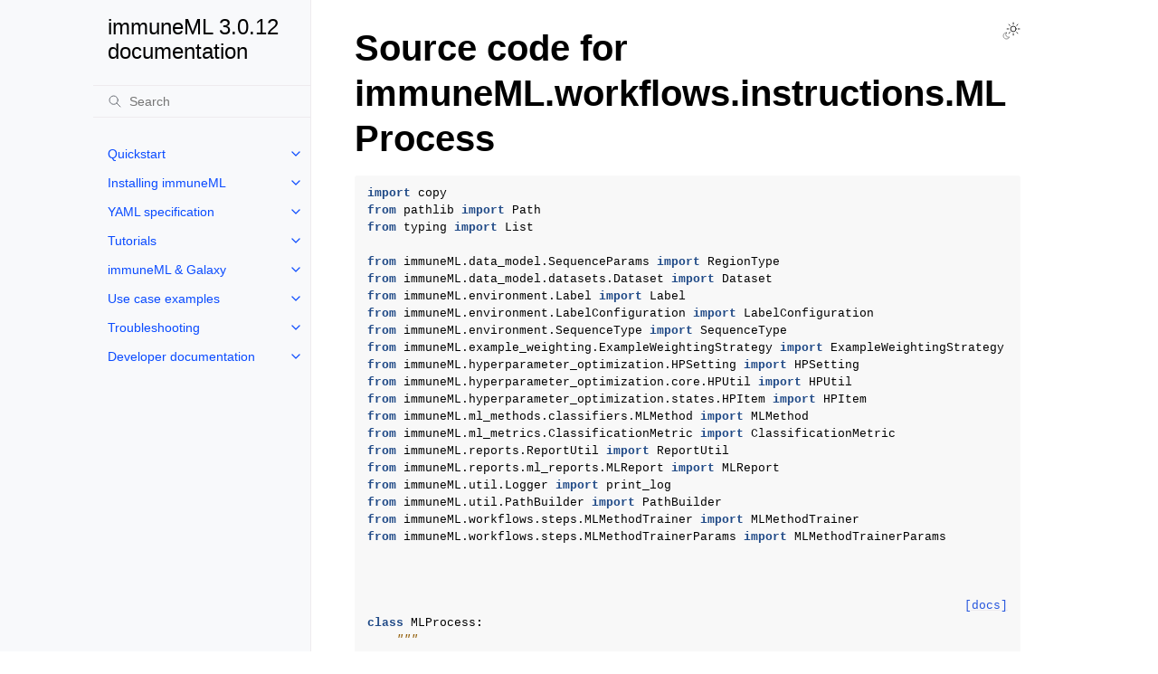

--- FILE ---
content_type: text/html
request_url: https://docs.immuneml.uio.no/latest/_modules/immuneML/workflows/instructions/MLProcess.html
body_size: 83990
content:
<!doctype html>
<html class="no-js" lang="en" data-content_root="../../../../">
  <head><meta charset="utf-8"/>
    <meta name="viewport" content="width=device-width,initial-scale=1"/>
    <meta name="color-scheme" content="light dark"><link rel="index" title="Index" href="../../../../genindex.html" /><link rel="search" title="Search" href="../../../../search.html" />
        <link rel="canonical" href="https://docs.immuneml.uio.no/_modules/immuneML/workflows/instructions/MLProcess.html" />

    <link rel="shortcut icon" href="../../../../_static/favicon.ico"/><!-- Generated with Sphinx 8.1.3 and Furo 2024.08.06 -->
        <title>immuneML.workflows.instructions.MLProcess - immuneML 3.0.12 documentation</title>
      <link rel="stylesheet" type="text/css" href="../../../../_static/pygments.css?v=a746c00c" />
    <link rel="stylesheet" type="text/css" href="../../../../_static/styles/furo.css?v=354aac6f" />
    <link rel="stylesheet" type="text/css" href="../../../../_static/styles/furo-extensions.css?v=302659d7" />
    <link rel="stylesheet" type="text/css" href="../../../../_static/css/immuneml.css?v=3985a9e7" />
    
    


<style>
  body {
    --color-code-background: #f8f8f8;
  --color-code-foreground: black;
  
  }
  @media not print {
    body[data-theme="dark"] {
      --color-code-background: #202020;
  --color-code-foreground: #d0d0d0;
  
    }
    @media (prefers-color-scheme: dark) {
      body:not([data-theme="light"]) {
        --color-code-background: #202020;
  --color-code-foreground: #d0d0d0;
  
      }
    }
  }
</style></head>
  <body>
    
    <script>
      document.body.dataset.theme = localStorage.getItem("theme") || "auto";
    </script>
    

<svg xmlns="http://www.w3.org/2000/svg" style="display: none;">
  <symbol id="svg-toc" viewBox="0 0 24 24">
    <title>Contents</title>
    <svg stroke="currentColor" fill="currentColor" stroke-width="0" viewBox="0 0 1024 1024">
      <path d="M408 442h480c4.4 0 8-3.6 8-8v-56c0-4.4-3.6-8-8-8H408c-4.4 0-8 3.6-8 8v56c0 4.4 3.6 8 8 8zm-8 204c0 4.4 3.6 8 8 8h480c4.4 0 8-3.6 8-8v-56c0-4.4-3.6-8-8-8H408c-4.4 0-8 3.6-8 8v56zm504-486H120c-4.4 0-8 3.6-8 8v56c0 4.4 3.6 8 8 8h784c4.4 0 8-3.6 8-8v-56c0-4.4-3.6-8-8-8zm0 632H120c-4.4 0-8 3.6-8 8v56c0 4.4 3.6 8 8 8h784c4.4 0 8-3.6 8-8v-56c0-4.4-3.6-8-8-8zM115.4 518.9L271.7 642c5.8 4.6 14.4.5 14.4-6.9V388.9c0-7.4-8.5-11.5-14.4-6.9L115.4 505.1a8.74 8.74 0 0 0 0 13.8z"/>
    </svg>
  </symbol>
  <symbol id="svg-menu" viewBox="0 0 24 24">
    <title>Menu</title>
    <svg xmlns="http://www.w3.org/2000/svg" viewBox="0 0 24 24" fill="none" stroke="currentColor"
      stroke-width="2" stroke-linecap="round" stroke-linejoin="round" class="feather-menu">
      <line x1="3" y1="12" x2="21" y2="12"></line>
      <line x1="3" y1="6" x2="21" y2="6"></line>
      <line x1="3" y1="18" x2="21" y2="18"></line>
    </svg>
  </symbol>
  <symbol id="svg-arrow-right" viewBox="0 0 24 24">
    <title>Expand</title>
    <svg xmlns="http://www.w3.org/2000/svg" viewBox="0 0 24 24" fill="none" stroke="currentColor"
      stroke-width="2" stroke-linecap="round" stroke-linejoin="round" class="feather-chevron-right">
      <polyline points="9 18 15 12 9 6"></polyline>
    </svg>
  </symbol>
  <symbol id="svg-sun" viewBox="0 0 24 24">
    <title>Light mode</title>
    <svg xmlns="http://www.w3.org/2000/svg" viewBox="0 0 24 24" fill="none" stroke="currentColor"
      stroke-width="1" stroke-linecap="round" stroke-linejoin="round" class="feather-sun">
      <circle cx="12" cy="12" r="5"></circle>
      <line x1="12" y1="1" x2="12" y2="3"></line>
      <line x1="12" y1="21" x2="12" y2="23"></line>
      <line x1="4.22" y1="4.22" x2="5.64" y2="5.64"></line>
      <line x1="18.36" y1="18.36" x2="19.78" y2="19.78"></line>
      <line x1="1" y1="12" x2="3" y2="12"></line>
      <line x1="21" y1="12" x2="23" y2="12"></line>
      <line x1="4.22" y1="19.78" x2="5.64" y2="18.36"></line>
      <line x1="18.36" y1="5.64" x2="19.78" y2="4.22"></line>
    </svg>
  </symbol>
  <symbol id="svg-moon" viewBox="0 0 24 24">
    <title>Dark mode</title>
    <svg xmlns="http://www.w3.org/2000/svg" viewBox="0 0 24 24" fill="none" stroke="currentColor"
      stroke-width="1" stroke-linecap="round" stroke-linejoin="round" class="icon-tabler-moon">
      <path stroke="none" d="M0 0h24v24H0z" fill="none" />
      <path d="M12 3c.132 0 .263 0 .393 0a7.5 7.5 0 0 0 7.92 12.446a9 9 0 1 1 -8.313 -12.454z" />
    </svg>
  </symbol>
  <symbol id="svg-sun-with-moon" viewBox="0 0 24 24">
    <title>Auto light/dark, in light mode</title>
    <svg xmlns="http://www.w3.org/2000/svg" viewBox="0 0 24 24" fill="none" stroke="currentColor"
      stroke-width="1" stroke-linecap="round" stroke-linejoin="round"
      class="icon-custom-derived-from-feather-sun-and-tabler-moon">
      <path style="opacity: 50%" d="M 5.411 14.504 C 5.471 14.504 5.532 14.504 5.591 14.504 C 3.639 16.319 4.383 19.569 6.931 20.352 C 7.693 20.586 8.512 20.551 9.25 20.252 C 8.023 23.207 4.056 23.725 2.11 21.184 C 0.166 18.642 1.702 14.949 4.874 14.536 C 5.051 14.512 5.231 14.5 5.411 14.5 L 5.411 14.504 Z"/>
      <line x1="14.5" y1="3.25" x2="14.5" y2="1.25"/>
      <line x1="14.5" y1="15.85" x2="14.5" y2="17.85"/>
      <line x1="10.044" y1="5.094" x2="8.63" y2="3.68"/>
      <line x1="19" y1="14.05" x2="20.414" y2="15.464"/>
      <line x1="8.2" y1="9.55" x2="6.2" y2="9.55"/>
      <line x1="20.8" y1="9.55" x2="22.8" y2="9.55"/>
      <line x1="10.044" y1="14.006" x2="8.63" y2="15.42"/>
      <line x1="19" y1="5.05" x2="20.414" y2="3.636"/>
      <circle cx="14.5" cy="9.55" r="3.6"/>
    </svg>
  </symbol>
  <symbol id="svg-moon-with-sun" viewBox="0 0 24 24">
    <title>Auto light/dark, in dark mode</title>
    <svg xmlns="http://www.w3.org/2000/svg" viewBox="0 0 24 24" fill="none" stroke="currentColor"
      stroke-width="1" stroke-linecap="round" stroke-linejoin="round"
      class="icon-custom-derived-from-feather-sun-and-tabler-moon">
      <path d="M 8.282 7.007 C 8.385 7.007 8.494 7.007 8.595 7.007 C 5.18 10.184 6.481 15.869 10.942 17.24 C 12.275 17.648 13.706 17.589 15 17.066 C 12.851 22.236 5.91 23.143 2.505 18.696 C -0.897 14.249 1.791 7.786 7.342 7.063 C 7.652 7.021 7.965 7 8.282 7 L 8.282 7.007 Z"/>
      <line style="opacity: 50%" x1="18" y1="3.705" x2="18" y2="2.5"/>
      <line style="opacity: 50%" x1="18" y1="11.295" x2="18" y2="12.5"/>
      <line style="opacity: 50%" x1="15.316" y1="4.816" x2="14.464" y2="3.964"/>
      <line style="opacity: 50%" x1="20.711" y1="10.212" x2="21.563" y2="11.063"/>
      <line style="opacity: 50%" x1="14.205" y1="7.5" x2="13.001" y2="7.5"/>
      <line style="opacity: 50%" x1="21.795" y1="7.5" x2="23" y2="7.5"/>
      <line style="opacity: 50%" x1="15.316" y1="10.184" x2="14.464" y2="11.036"/>
      <line style="opacity: 50%" x1="20.711" y1="4.789" x2="21.563" y2="3.937"/>
      <circle style="opacity: 50%" cx="18" cy="7.5" r="2.169"/>
    </svg>
  </symbol>
  <symbol id="svg-pencil" viewBox="0 0 24 24">
    <svg xmlns="http://www.w3.org/2000/svg" viewBox="0 0 24 24" fill="none" stroke="currentColor"
      stroke-width="1" stroke-linecap="round" stroke-linejoin="round" class="icon-tabler-pencil-code">
      <path d="M4 20h4l10.5 -10.5a2.828 2.828 0 1 0 -4 -4l-10.5 10.5v4" />
      <path d="M13.5 6.5l4 4" />
      <path d="M20 21l2 -2l-2 -2" />
      <path d="M17 17l-2 2l2 2" />
    </svg>
  </symbol>
  <symbol id="svg-eye" viewBox="0 0 24 24">
    <svg xmlns="http://www.w3.org/2000/svg" viewBox="0 0 24 24" fill="none" stroke="currentColor"
      stroke-width="1" stroke-linecap="round" stroke-linejoin="round" class="icon-tabler-eye-code">
      <path stroke="none" d="M0 0h24v24H0z" fill="none" />
      <path d="M10 12a2 2 0 1 0 4 0a2 2 0 0 0 -4 0" />
      <path
        d="M11.11 17.958c-3.209 -.307 -5.91 -2.293 -8.11 -5.958c2.4 -4 5.4 -6 9 -6c3.6 0 6.6 2 9 6c-.21 .352 -.427 .688 -.647 1.008" />
      <path d="M20 21l2 -2l-2 -2" />
      <path d="M17 17l-2 2l2 2" />
    </svg>
  </symbol>
</svg>

<input type="checkbox" class="sidebar-toggle" name="__navigation" id="__navigation">
<input type="checkbox" class="sidebar-toggle" name="__toc" id="__toc">
<label class="overlay sidebar-overlay" for="__navigation">
  <div class="visually-hidden">Hide navigation sidebar</div>
</label>
<label class="overlay toc-overlay" for="__toc">
  <div class="visually-hidden">Hide table of contents sidebar</div>
</label>

<a class="skip-to-content muted-link" href="#furo-main-content">Skip to content</a>



<div class="page">
  <header class="mobile-header">
    <div class="header-left">
      <label class="nav-overlay-icon" for="__navigation">
        <div class="visually-hidden">Toggle site navigation sidebar</div>
        <i class="icon"><svg><use href="#svg-menu"></use></svg></i>
      </label>
    </div>
    <div class="header-center">
      <a href="../../../../index.html"><div class="brand">immuneML 3.0.12 documentation</div></a>
    </div>
    <div class="header-right">
      <div class="theme-toggle-container theme-toggle-header">
        <button class="theme-toggle">
          <div class="visually-hidden">Toggle Light / Dark / Auto color theme</div>
          <svg class="theme-icon-when-auto-light"><use href="#svg-sun-with-moon"></use></svg>
          <svg class="theme-icon-when-auto-dark"><use href="#svg-moon-with-sun"></use></svg>
          <svg class="theme-icon-when-dark"><use href="#svg-moon"></use></svg>
          <svg class="theme-icon-when-light"><use href="#svg-sun"></use></svg>
        </button>
      </div>
      <label class="toc-overlay-icon toc-header-icon no-toc" for="__toc">
        <div class="visually-hidden">Toggle table of contents sidebar</div>
        <i class="icon"><svg><use href="#svg-toc"></use></svg></i>
      </label>
    </div>
  </header>
  <aside class="sidebar-drawer">
    <div class="sidebar-container">
      
      <div class="sidebar-sticky"><a class="sidebar-brand" href="../../../../index.html">
  
  
  <span class="sidebar-brand-text">immuneML 3.0.12 documentation</span>
  
</a><form class="sidebar-search-container" method="get" action="../../../../search.html" role="search">
  <input class="sidebar-search" placeholder="Search" name="q" aria-label="Search">
  <input type="hidden" name="check_keywords" value="yes">
  <input type="hidden" name="area" value="default">
</form>
<div id="searchbox"></div><div class="sidebar-scroll"><div class="sidebar-tree">
  <ul>
<li class="toctree-l1 has-children"><a class="reference internal" href="../../../../quickstart.html">Quickstart</a><input class="toctree-checkbox" id="toctree-checkbox-1" name="toctree-checkbox-1" role="switch" type="checkbox"/><label for="toctree-checkbox-1"><div class="visually-hidden">Toggle navigation of Quickstart</div><i class="icon"><svg><use href="#svg-arrow-right"></use></svg></i></label><ul>
<li class="toctree-l2"><a class="reference internal" href="../../../../quickstart/galaxy_simple.html">Quickstart: Galaxy with button-based tools</a></li>
<li class="toctree-l2"><a class="reference internal" href="../../../../quickstart/galaxy_yaml.html">Quickstart: Galaxy with YAML-based tools</a></li>
<li class="toctree-l2"><a class="reference internal" href="../../../../quickstart/cli_yaml.html">Quickstart: command-line interface with YAML</a></li>
<li class="toctree-l2"><a class="reference internal" href="../../../../quickstart/simulation_quickstart.html">LIgO simulation quickstart</a></li>
</ul>
</li>
<li class="toctree-l1 has-children"><a class="reference internal" href="../../../../installation.html">Installing immuneML</a><input class="toctree-checkbox" id="toctree-checkbox-2" name="toctree-checkbox-2" role="switch" type="checkbox"/><label for="toctree-checkbox-2"><div class="visually-hidden">Toggle navigation of Installing immuneML</div><i class="icon"><svg><use href="#svg-arrow-right"></use></svg></i></label><ul>
<li class="toctree-l2"><a class="reference internal" href="../../../../installation/install_with_package_manager.html">Install immuneML with a package manager</a></li>
<li class="toctree-l2"><a class="reference internal" href="../../../../installation/installation_docker.html">Setting up immuneML with Docker</a></li>
<li class="toctree-l2"><a class="reference internal" href="../../../../installation/cloud.html">Running immuneML in the cloud</a></li>
</ul>
</li>
<li class="toctree-l1 has-children"><a class="reference internal" href="../../../../specification.html">YAML specification</a><input class="toctree-checkbox" id="toctree-checkbox-3" name="toctree-checkbox-3" role="switch" type="checkbox"/><label for="toctree-checkbox-3"><div class="visually-hidden">Toggle navigation of YAML specification</div><i class="icon"><svg><use href="#svg-arrow-right"></use></svg></i></label><ul>
<li class="toctree-l2"><a class="reference internal" href="../../../../yaml_specs/how_to_specify_an_analysis_with_yaml.html">How to specify an analysis with YAML</a></li>
<li class="toctree-l2"><a class="reference internal" href="../../../../yaml_specs/datasets.html">Dataset parameters</a></li>
<li class="toctree-l2"><a class="reference internal" href="../../../../yaml_specs/encodings.html">Encoding parameters</a></li>
<li class="toctree-l2"><a class="reference internal" href="../../../../yaml_specs/ml_methods.html">ML method parameters</a></li>
<li class="toctree-l2"><a class="reference internal" href="../../../../yaml_specs/reports.html">Report parameters</a></li>
<li class="toctree-l2"><a class="reference internal" href="../../../../yaml_specs/preprocessings.html">Preprocessing parameters</a></li>
<li class="toctree-l2"><a class="reference internal" href="../../../../yaml_specs/simulation.html">Simulation parameters</a></li>
<li class="toctree-l2"><a class="reference internal" href="../../../../yaml_specs/instructions.html">Instruction parameters</a></li>
</ul>
</li>
<li class="toctree-l1 has-children"><a class="reference internal" href="../../../../tutorials.html">Tutorials</a><input class="toctree-checkbox" id="toctree-checkbox-4" name="toctree-checkbox-4" role="switch" type="checkbox"/><label for="toctree-checkbox-4"><div class="visually-hidden">Toggle navigation of Tutorials</div><i class="icon"><svg><use href="#svg-arrow-right"></use></svg></i></label><ul>
<li class="toctree-l2"><a class="reference internal" href="../../../../tutorials/how_to_import_the_data_to_immuneML.html">How to import data into immuneML</a></li>
<li class="toctree-l2"><a class="reference internal" href="../../../../tutorials/how_to_generate_a_random_repertoire_dataset.html">How to generate a dataset with random sequences</a></li>
<li class="toctree-l2 has-children"><a class="reference internal" href="../../../../tutorials/ligo_simulation_tutorials.html">Dataset simulation with LIgO</a><input class="toctree-checkbox" id="toctree-checkbox-5" name="toctree-checkbox-5" role="switch" type="checkbox"/><label for="toctree-checkbox-5"><div class="visually-hidden">Toggle navigation of Dataset simulation with LIgO</div><i class="icon"><svg><use href="#svg-arrow-right"></use></svg></i></label><ul>
<li class="toctree-l3"><a class="reference internal" href="../../../../tutorials/ligo_simulation_yaml.html">YAML specification of the LigoSim instruction for introducing immune signals</a></li>
<li class="toctree-l3"><a class="reference internal" href="../../../../tutorials/how_to_simulate_co-occuring_signals.html">How to simulate co-occuring immune signals</a></li>
<li class="toctree-l3"><a class="reference internal" href="../../../../tutorials/how_to_simulate_paired_chain_data.html">Paired chain simulations in LIgO</a></li>
<li class="toctree-l3"><a class="reference internal" href="../../../../tutorials/simulation_with_custom_signal_functions.html">Simulation with custom signal functions</a></li>
</ul>
</li>
<li class="toctree-l2"><a class="reference internal" href="../../../../tutorials/how_to_train_and_assess_a_receptor_or_repertoire_classifier.html">How to train and assess a receptor or repertoire-level ML classifier</a></li>
<li class="toctree-l2"><a class="reference internal" href="../../../../tutorials/how_to_apply_to_new_data.html">How to apply previously trained ML models to a new dataset</a></li>
<li class="toctree-l2"><a class="reference internal" href="../../../../tutorials/how_to_perform_exploratory_analysis.html">How to perform an exploratory data analysis</a></li>
<li class="toctree-l2 has-children"><a class="reference internal" href="../../../../tutorials/motif_recovery.html">How to find motifs associated with disease or antigen binding state</a><input class="toctree-checkbox" id="toctree-checkbox-6" name="toctree-checkbox-6" role="switch" type="checkbox"/><label for="toctree-checkbox-6"><div class="visually-hidden">Toggle navigation of How to find motifs associated with disease or antigen binding state</div><i class="icon"><svg><use href="#svg-arrow-right"></use></svg></i></label><ul>
<li class="toctree-l3"><a class="reference internal" href="../../../../tutorials/discover_motifs_precision_recall.html">Discovering positional motifs using precision and recall thresholds</a></li>
<li class="toctree-l3"><a class="reference internal" href="../../../../tutorials/discover_motifs_classifiers.html">Discovering motifs learned by classifiers</a></li>
<li class="toctree-l3"><a class="reference internal" href="../../../../tutorials/recovering_simulated_motifs.html">Recovering simulated immune signals</a></li>
<li class="toctree-l3"><a class="reference internal" href="../../../../tutorials/comparing_baseline_motifs.html">Comparing baseline motif frequencies in repertoires</a></li>
</ul>
</li>
<li class="toctree-l2"><a class="reference internal" href="../../../../tutorials/clustering_tutorial.html">How to perform clustering analysis</a></li>
</ul>
</li>
<li class="toctree-l1 has-children"><a class="reference internal" href="../../../../galaxy.html">immuneML &amp; Galaxy</a><input class="toctree-checkbox" id="toctree-checkbox-7" name="toctree-checkbox-7" role="switch" type="checkbox"/><label for="toctree-checkbox-7"><div class="visually-hidden">Toggle navigation of immuneML &amp; Galaxy</div><i class="icon"><svg><use href="#svg-arrow-right"></use></svg></i></label><ul>
<li class="toctree-l2"><a class="reference internal" href="../../../../galaxy/galaxy_intro.html">Introduction to Galaxy</a></li>
<li class="toctree-l2"><a class="reference internal" href="../../../../galaxy/galaxy_tools.html">immuneML Galaxy tools</a></li>
<li class="toctree-l2"><a class="reference internal" href="../../../../galaxy/galaxy_immunologist_friendly.html">ML basics: Training classifiers with the simplified Galaxy interface</a></li>
</ul>
</li>
<li class="toctree-l1 has-children"><a class="reference internal" href="../../../../usecases.html">Use case examples</a><input class="toctree-checkbox" id="toctree-checkbox-8" name="toctree-checkbox-8" role="switch" type="checkbox"/><label for="toctree-checkbox-8"><div class="visually-hidden">Toggle navigation of Use case examples</div><i class="icon"><svg><use href="#svg-arrow-right"></use></svg></i></label><ul>
<li class="toctree-l2"><a class="reference internal" href="../../../../usecases/emerson_reproduction.html">Manuscript use case 1: Reproduction of a published study inside immuneML</a></li>
<li class="toctree-l2"><a class="reference internal" href="../../../../usecases/extendability_use_case.html">Manuscript use case 2: Extending immuneML with a deep learning component for predicting antigen specificity of paired receptor data</a></li>
<li class="toctree-l2"><a class="reference internal" href="../../../../usecases/benchmarking_use_case.html">Manuscript use case 3: Benchmarking ML methods on ground-truth synthetic data</a></li>
<li class="toctree-l2"><a class="reference internal" href="../../../../usecases/immcantation_use_case.html">Integration use case: post-analysis of sequences with Immcantation</a></li>
<li class="toctree-l2"><a class="reference internal" href="../../../../usecases/immunarch_use_case.html">Integration use case: post-analysis of sequences with immunarch</a></li>
<li class="toctree-l2"><a class="reference internal" href="../../../../usecases/immunesim_use_case.html">Integration use case: Performing analysis on immuneSIM-generated repertoires</a></li>
</ul>
</li>
<li class="toctree-l1 has-children"><a class="reference internal" href="../../../../troubleshooting.html">Troubleshooting</a><input class="toctree-checkbox" id="toctree-checkbox-9" name="toctree-checkbox-9" role="switch" type="checkbox"/><label for="toctree-checkbox-9"><div class="visually-hidden">Toggle navigation of Troubleshooting</div><i class="icon"><svg><use href="#svg-arrow-right"></use></svg></i></label><ul class="simple">
</ul>
</li>
<li class="toctree-l1 has-children"><a class="reference internal" href="../../../../developer_docs.html">Developer documentation</a><input class="toctree-checkbox" id="toctree-checkbox-10" name="toctree-checkbox-10" role="switch" type="checkbox"/><label for="toctree-checkbox-10"><div class="visually-hidden">Toggle navigation of Developer documentation</div><i class="icon"><svg><use href="#svg-arrow-right"></use></svg></i></label><ul>
<li class="toctree-l2"><a class="reference internal" href="../../../../developer_docs/info_new_developers.html">Information for new developers</a></li>
<li class="toctree-l2"><a class="reference internal" href="../../../../developer_docs/install_for_development.html">Set up immuneML for development</a></li>
<li class="toctree-l2"><a class="reference internal" href="../../../../developer_docs/how_to_add_new_encoding.html">How to add a new encoding</a></li>
<li class="toctree-l2"><a class="reference internal" href="../../../../developer_docs/how_to_add_new_ML_method.html">How to add a new machine learning method</a></li>
<li class="toctree-l2"><a class="reference internal" href="../../../../developer_docs/how_to_add_new_report.html">How to add a new report</a></li>
<li class="toctree-l2"><a class="reference internal" href="../../../../developer_docs/how_to_add_new_preprocessing.html">How to add a new preprocessing</a></li>
<li class="toctree-l2"><a class="reference internal" href="../../../../developer_docs/data_model.html">immuneML data model</a></li>
<li class="toctree-l2"><a class="reference internal" href="../../../../developer_docs/execution_flow.html">immuneML execution flow</a></li>
<li class="toctree-l2 has-children"><a class="reference internal" href="../../../../modules.html">immuneML</a><input class="toctree-checkbox" id="toctree-checkbox-11" name="toctree-checkbox-11" role="switch" type="checkbox"/><label for="toctree-checkbox-11"><div class="visually-hidden">Toggle navigation of immuneML</div><i class="icon"><svg><use href="#svg-arrow-right"></use></svg></i></label><ul>
<li class="toctree-l3 has-children"><a class="reference internal" href="../../../../immuneML.html">immuneML package</a><input class="toctree-checkbox" id="toctree-checkbox-12" name="toctree-checkbox-12" role="switch" type="checkbox"/><label for="toctree-checkbox-12"><div class="visually-hidden">Toggle navigation of immuneML package</div><i class="icon"><svg><use href="#svg-arrow-right"></use></svg></i></label><ul>
<li class="toctree-l4 has-children"><a class="reference internal" href="../../../../immuneML.IO.html">immuneML.IO package</a><input class="toctree-checkbox" id="toctree-checkbox-13" name="toctree-checkbox-13" role="switch" type="checkbox"/><label for="toctree-checkbox-13"><div class="visually-hidden">Toggle navigation of immuneML.IO package</div><i class="icon"><svg><use href="#svg-arrow-right"></use></svg></i></label><ul>
<li class="toctree-l5"><a class="reference internal" href="../../../../immuneML.IO.dataset_export.html">immuneML.IO.dataset_export package</a></li>
<li class="toctree-l5"><a class="reference internal" href="../../../../immuneML.IO.dataset_import.html">immuneML.IO.dataset_import package</a></li>
<li class="toctree-l5"><a class="reference internal" href="../../../../immuneML.IO.ml_method.html">immuneML.IO.ml_method package</a></li>
</ul>
</li>
<li class="toctree-l4 has-children"><a class="reference internal" href="../../../../immuneML.analysis.html">immuneML.analysis package</a><input class="toctree-checkbox" id="toctree-checkbox-14" name="toctree-checkbox-14" role="switch" type="checkbox"/><label for="toctree-checkbox-14"><div class="visually-hidden">Toggle navigation of immuneML.analysis package</div><i class="icon"><svg><use href="#svg-arrow-right"></use></svg></i></label><ul>
<li class="toctree-l5"><a class="reference internal" href="../../../../immuneML.analysis.criteria_matches.html">immuneML.analysis.criteria_matches package</a></li>
<li class="toctree-l5"><a class="reference internal" href="../../../../immuneML.analysis.data_manipulation.html">immuneML.analysis.data_manipulation package</a></li>
<li class="toctree-l5"><a class="reference internal" href="../../../../immuneML.analysis.entropy_calculations.html">immuneML.analysis.entropy_calculations package</a></li>
</ul>
</li>
<li class="toctree-l4 has-children"><a class="reference internal" href="../../../../immuneML.api.html">immuneML.api package</a><input class="toctree-checkbox" id="toctree-checkbox-15" name="toctree-checkbox-15" role="switch" type="checkbox"/><label for="toctree-checkbox-15"><div class="visually-hidden">Toggle navigation of immuneML.api package</div><i class="icon"><svg><use href="#svg-arrow-right"></use></svg></i></label><ul>
<li class="toctree-l5"><a class="reference internal" href="../../../../immuneML.api.aggregated_runs.html">immuneML.api.aggregated_runs package</a></li>
<li class="toctree-l5"><a class="reference internal" href="../../../../immuneML.api.galaxy.html">immuneML.api.galaxy package</a></li>
</ul>
</li>
<li class="toctree-l4"><a class="reference internal" href="../../../../immuneML.app.html">immuneML.app package</a></li>
<li class="toctree-l4"><a class="reference internal" href="../../../../immuneML.caching.html">immuneML.caching package</a></li>
<li class="toctree-l4 has-children"><a class="reference internal" href="../../../../immuneML.data_model.html">immuneML.data_model package</a><input class="toctree-checkbox" id="toctree-checkbox-16" name="toctree-checkbox-16" role="switch" type="checkbox"/><label for="toctree-checkbox-16"><div class="visually-hidden">Toggle navigation of immuneML.data_model package</div><i class="icon"><svg><use href="#svg-arrow-right"></use></svg></i></label><ul>
<li class="toctree-l5"><a class="reference internal" href="../../../../immuneML.data_model.datasets.html">immuneML.data_model.datasets package</a></li>
</ul>
</li>
<li class="toctree-l4"><a class="reference internal" href="../../../../immuneML.dev_util.html">immuneML.dev_util package</a></li>
<li class="toctree-l4 has-children"><a class="reference internal" href="../../../../immuneML.dsl.html">immuneML.dsl package</a><input class="toctree-checkbox" id="toctree-checkbox-17" name="toctree-checkbox-17" role="switch" type="checkbox"/><label for="toctree-checkbox-17"><div class="visually-hidden">Toggle navigation of immuneML.dsl package</div><i class="icon"><svg><use href="#svg-arrow-right"></use></svg></i></label><ul>
<li class="toctree-l5"><a class="reference internal" href="../../../../immuneML.dsl.definition_parsers.html">immuneML.dsl.definition_parsers package</a></li>
<li class="toctree-l5"><a class="reference internal" href="../../../../immuneML.dsl.import_parsers.html">immuneML.dsl.import_parsers package</a></li>
<li class="toctree-l5"><a class="reference internal" href="../../../../immuneML.dsl.instruction_parsers.html">immuneML.dsl.instruction_parsers package</a></li>
<li class="toctree-l5"><a class="reference internal" href="../../../../immuneML.dsl.semantic_model.html">immuneML.dsl.semantic_model package</a></li>
<li class="toctree-l5"><a class="reference internal" href="../../../../immuneML.dsl.symbol_table.html">immuneML.dsl.symbol_table package</a></li>
</ul>
</li>
<li class="toctree-l4 has-children"><a class="reference internal" href="../../../../immuneML.encodings.html">immuneML.encodings package</a><input class="toctree-checkbox" id="toctree-checkbox-18" name="toctree-checkbox-18" role="switch" type="checkbox"/><label for="toctree-checkbox-18"><div class="visually-hidden">Toggle navigation of immuneML.encodings package</div><i class="icon"><svg><use href="#svg-arrow-right"></use></svg></i></label><ul>
<li class="toctree-l5"><a class="reference internal" href="../../../../immuneML.encodings.abundance_encoding.html">immuneML.encodings.abundance_encoding package</a></li>
<li class="toctree-l5"><a class="reference internal" href="../../../../immuneML.encodings.atchley_kmer_encoding.html">immuneML.encodings.atchley_kmer_encoding package</a></li>
<li class="toctree-l5"><a class="reference internal" href="../../../../immuneML.encodings.deeprc.html">immuneML.encodings.deeprc package</a></li>
<li class="toctree-l5"><a class="reference internal" href="../../../../immuneML.encodings.distance_encoding.html">immuneML.encodings.distance_encoding package</a></li>
<li class="toctree-l5"><a class="reference internal" href="../../../../immuneML.encodings.evenness_profile.html">immuneML.encodings.evenness_profile package</a></li>
<li class="toctree-l5 has-children"><a class="reference internal" href="../../../../immuneML.encodings.kmer_frequency.html">immuneML.encodings.kmer_frequency package</a><input class="toctree-checkbox" id="toctree-checkbox-19" name="toctree-checkbox-19" role="switch" type="checkbox"/><label for="toctree-checkbox-19"><div class="visually-hidden">Toggle navigation of immuneML.encodings.kmer_frequency package</div><i class="icon"><svg><use href="#svg-arrow-right"></use></svg></i></label><ul>
<li class="toctree-l6"><a class="reference internal" href="../../../../immuneML.encodings.kmer_frequency.sequence_encoding.html">immuneML.encodings.kmer_frequency.sequence_encoding package</a></li>
</ul>
</li>
<li class="toctree-l5"><a class="reference internal" href="../../../../immuneML.encodings.motif_encoding.html">immuneML.encodings.motif_encoding package</a></li>
<li class="toctree-l5"><a class="reference internal" href="../../../../immuneML.encodings.onehot.html">immuneML.encodings.onehot package</a></li>
<li class="toctree-l5"><a class="reference internal" href="../../../../immuneML.encodings.preprocessing.html">immuneML.encodings.preprocessing package</a></li>
<li class="toctree-l5"><a class="reference internal" href="../../../../immuneML.encodings.protein_embedding.html">immuneML.encodings.protein_embedding package</a></li>
<li class="toctree-l5"><a class="reference internal" href="../../../../immuneML.encodings.reference_encoding.html">immuneML.encodings.reference_encoding package</a></li>
<li class="toctree-l5 has-children"><a class="reference internal" href="../../../../immuneML.encodings.word2vec.html">immuneML.encodings.word2vec package</a><input class="toctree-checkbox" id="toctree-checkbox-20" name="toctree-checkbox-20" role="switch" type="checkbox"/><label for="toctree-checkbox-20"><div class="visually-hidden">Toggle navigation of immuneML.encodings.word2vec package</div><i class="icon"><svg><use href="#svg-arrow-right"></use></svg></i></label><ul>
<li class="toctree-l6"><a class="reference internal" href="../../../../immuneML.encodings.word2vec.model_creator.html">immuneML.encodings.word2vec.model_creator package</a></li>
</ul>
</li>
</ul>
</li>
<li class="toctree-l4"><a class="reference internal" href="../../../../immuneML.environment.html">immuneML.environment package</a></li>
<li class="toctree-l4 has-children"><a class="reference internal" href="../../../../immuneML.example_weighting.html">immuneML.example_weighting package</a><input class="toctree-checkbox" id="toctree-checkbox-21" name="toctree-checkbox-21" role="switch" type="checkbox"/><label for="toctree-checkbox-21"><div class="visually-hidden">Toggle navigation of immuneML.example_weighting package</div><i class="icon"><svg><use href="#svg-arrow-right"></use></svg></i></label><ul>
<li class="toctree-l5"><a class="reference internal" href="../../../../immuneML.example_weighting.predefined_weighting.html">immuneML.example_weighting.predefined_weighting package</a></li>
</ul>
</li>
<li class="toctree-l4 has-children"><a class="reference internal" href="../../../../immuneML.hyperparameter_optimization.html">immuneML.hyperparameter_optimization package</a><input class="toctree-checkbox" id="toctree-checkbox-22" name="toctree-checkbox-22" role="switch" type="checkbox"/><label for="toctree-checkbox-22"><div class="visually-hidden">Toggle navigation of immuneML.hyperparameter_optimization package</div><i class="icon"><svg><use href="#svg-arrow-right"></use></svg></i></label><ul>
<li class="toctree-l5"><a class="reference internal" href="../../../../immuneML.hyperparameter_optimization.config.html">immuneML.hyperparameter_optimization.config package</a></li>
<li class="toctree-l5"><a class="reference internal" href="../../../../immuneML.hyperparameter_optimization.core.html">immuneML.hyperparameter_optimization.core package</a></li>
<li class="toctree-l5"><a class="reference internal" href="../../../../immuneML.hyperparameter_optimization.states.html">immuneML.hyperparameter_optimization.states package</a></li>
<li class="toctree-l5"><a class="reference internal" href="../../../../immuneML.hyperparameter_optimization.strategy.html">immuneML.hyperparameter_optimization.strategy package</a></li>
</ul>
</li>
<li class="toctree-l4 has-children"><a class="reference internal" href="../../../../immuneML.ml_methods.html">immuneML.ml_methods package</a><input class="toctree-checkbox" id="toctree-checkbox-23" name="toctree-checkbox-23" role="switch" type="checkbox"/><label for="toctree-checkbox-23"><div class="visually-hidden">Toggle navigation of immuneML.ml_methods package</div><i class="icon"><svg><use href="#svg-arrow-right"></use></svg></i></label><ul>
<li class="toctree-l5"><a class="reference internal" href="../../../../immuneML.ml_methods.classifiers.html">immuneML.ml_methods.classifiers package</a></li>
<li class="toctree-l5"><a class="reference internal" href="../../../../immuneML.ml_methods.clustering.html">immuneML.ml_methods.clustering package</a></li>
<li class="toctree-l5"><a class="reference internal" href="../../../../immuneML.ml_methods.dim_reduction.html">immuneML.ml_methods.dim_reduction package</a></li>
<li class="toctree-l5"><a class="reference internal" href="../../../../immuneML.ml_methods.generative_models.html">immuneML.ml_methods.generative_models package</a></li>
<li class="toctree-l5"><a class="reference internal" href="../../../../immuneML.ml_methods.pytorch_implementations.html">immuneML.ml_methods.pytorch_implementations package</a></li>
<li class="toctree-l5"><a class="reference internal" href="../../../../immuneML.ml_methods.util.html">immuneML.ml_methods.util package</a></li>
</ul>
</li>
<li class="toctree-l4"><a class="reference internal" href="../../../../immuneML.ml_metrics.html">immuneML.ml_metrics package</a></li>
<li class="toctree-l4"><a class="reference internal" href="../../../../immuneML.pairwise_repertoire_comparison.html">immuneML.pairwise_repertoire_comparison package</a></li>
<li class="toctree-l4 has-children"><a class="reference internal" href="../../../../immuneML.preprocessing.html">immuneML.preprocessing package</a><input class="toctree-checkbox" id="toctree-checkbox-24" name="toctree-checkbox-24" role="switch" type="checkbox"/><label for="toctree-checkbox-24"><div class="visually-hidden">Toggle navigation of immuneML.preprocessing package</div><i class="icon"><svg><use href="#svg-arrow-right"></use></svg></i></label><ul>
<li class="toctree-l5"><a class="reference internal" href="../../../../immuneML.preprocessing.filters.html">immuneML.preprocessing.filters package</a></li>
</ul>
</li>
<li class="toctree-l4 has-children"><a class="reference internal" href="../../../../immuneML.presentation.html">immuneML.presentation package</a><input class="toctree-checkbox" id="toctree-checkbox-25" name="toctree-checkbox-25" role="switch" type="checkbox"/><label for="toctree-checkbox-25"><div class="visually-hidden">Toggle navigation of immuneML.presentation package</div><i class="icon"><svg><use href="#svg-arrow-right"></use></svg></i></label><ul>
<li class="toctree-l5"><a class="reference internal" href="../../../../immuneML.presentation.html.html">immuneML.presentation.html package</a></li>
</ul>
</li>
<li class="toctree-l4 has-children"><a class="reference internal" href="../../../../immuneML.reports.html">immuneML.reports package</a><input class="toctree-checkbox" id="toctree-checkbox-26" name="toctree-checkbox-26" role="switch" type="checkbox"/><label for="toctree-checkbox-26"><div class="visually-hidden">Toggle navigation of immuneML.reports package</div><i class="icon"><svg><use href="#svg-arrow-right"></use></svg></i></label><ul>
<li class="toctree-l5"><a class="reference internal" href="../../../../immuneML.reports.clustering_method_reports.html">immuneML.reports.clustering_method_reports package</a></li>
<li class="toctree-l5"><a class="reference internal" href="../../../../immuneML.reports.clustering_reports.html">immuneML.reports.clustering_reports package</a></li>
<li class="toctree-l5"><a class="reference internal" href="../../../../immuneML.reports.data_reports.html">immuneML.reports.data_reports package</a></li>
<li class="toctree-l5"><a class="reference internal" href="../../../../immuneML.reports.encoding_reports.html">immuneML.reports.encoding_reports package</a></li>
<li class="toctree-l5"><a class="reference internal" href="../../../../immuneML.reports.gen_model_reports.html">immuneML.reports.gen_model_reports package</a></li>
<li class="toctree-l5"><a class="reference internal" href="../../../../immuneML.reports.ml_reports.html">immuneML.reports.ml_reports package</a></li>
<li class="toctree-l5"><a class="reference internal" href="../../../../immuneML.reports.multi_dataset_reports.html">immuneML.reports.multi_dataset_reports package</a></li>
<li class="toctree-l5"><a class="reference internal" href="../../../../immuneML.reports.train_gen_model_reports.html">immuneML.reports.train_gen_model_reports package</a></li>
<li class="toctree-l5"><a class="reference internal" href="../../../../immuneML.reports.train_ml_model_reports.html">immuneML.reports.train_ml_model_reports package</a></li>
</ul>
</li>
<li class="toctree-l4 has-children"><a class="reference internal" href="../../../../immuneML.simulation.html">immuneML.simulation package</a><input class="toctree-checkbox" id="toctree-checkbox-27" name="toctree-checkbox-27" role="switch" type="checkbox"/><label for="toctree-checkbox-27"><div class="visually-hidden">Toggle navigation of immuneML.simulation package</div><i class="icon"><svg><use href="#svg-arrow-right"></use></svg></i></label><ul>
<li class="toctree-l5"><a class="reference internal" href="../../../../immuneML.simulation.dataset_generation.html">immuneML.simulation.dataset_generation package</a></li>
<li class="toctree-l5"><a class="reference internal" href="../../../../immuneML.simulation.implants.html">immuneML.simulation.implants package</a></li>
<li class="toctree-l5"><a class="reference internal" href="../../../../immuneML.simulation.simulation_strategy.html">immuneML.simulation.simulation_strategy package</a></li>
<li class="toctree-l5"><a class="reference internal" href="../../../../immuneML.simulation.util.html">immuneML.simulation.util package</a></li>
</ul>
</li>
<li class="toctree-l4"><a class="reference internal" href="../../../../immuneML.util.html">immuneML.util package</a></li>
<li class="toctree-l4 has-children"><a class="reference internal" href="../../../../immuneML.workflows.html">immuneML.workflows package</a><input class="toctree-checkbox" id="toctree-checkbox-28" name="toctree-checkbox-28" role="switch" type="checkbox"/><label for="toctree-checkbox-28"><div class="visually-hidden">Toggle navigation of immuneML.workflows package</div><i class="icon"><svg><use href="#svg-arrow-right"></use></svg></i></label><ul>
<li class="toctree-l5 has-children"><a class="reference internal" href="../../../../immuneML.workflows.instructions.html">immuneML.workflows.instructions package</a><input class="toctree-checkbox" id="toctree-checkbox-29" name="toctree-checkbox-29" role="switch" type="checkbox"/><label for="toctree-checkbox-29"><div class="visually-hidden">Toggle navigation of immuneML.workflows.instructions package</div><i class="icon"><svg><use href="#svg-arrow-right"></use></svg></i></label><ul>
<li class="toctree-l6"><a class="reference internal" href="../../../../immuneML.workflows.instructions.apply_gen_model.html">immuneML.workflows.instructions.apply_gen_model package</a></li>
<li class="toctree-l6"><a class="reference internal" href="../../../../immuneML.workflows.instructions.clustering.html">immuneML.workflows.instructions.clustering package</a></li>
<li class="toctree-l6"><a class="reference internal" href="../../../../immuneML.workflows.instructions.dataset_generation.html">immuneML.workflows.instructions.dataset_generation package</a></li>
<li class="toctree-l6"><a class="reference internal" href="../../../../immuneML.workflows.instructions.exploratory_analysis.html">immuneML.workflows.instructions.exploratory_analysis package</a></li>
<li class="toctree-l6"><a class="reference internal" href="../../../../immuneML.workflows.instructions.ligo_sim_feasibility.html">immuneML.workflows.instructions.ligo_sim_feasibility package</a></li>
<li class="toctree-l6"><a class="reference internal" href="../../../../immuneML.workflows.instructions.ligo_simulation.html">immuneML.workflows.instructions.ligo_simulation package</a></li>
<li class="toctree-l6"><a class="reference internal" href="../../../../immuneML.workflows.instructions.ml_model_application.html">immuneML.workflows.instructions.ml_model_application package</a></li>
<li class="toctree-l6"><a class="reference internal" href="../../../../immuneML.workflows.instructions.subsampling.html">immuneML.workflows.instructions.subsampling package</a></li>
<li class="toctree-l6"><a class="reference internal" href="../../../../immuneML.workflows.instructions.train_gen_model.html">immuneML.workflows.instructions.train_gen_model package</a></li>
</ul>
</li>
<li class="toctree-l5 has-children"><a class="reference internal" href="../../../../immuneML.workflows.steps.html">immuneML.workflows.steps package</a><input class="toctree-checkbox" id="toctree-checkbox-30" name="toctree-checkbox-30" role="switch" type="checkbox"/><label for="toctree-checkbox-30"><div class="visually-hidden">Toggle navigation of immuneML.workflows.steps package</div><i class="icon"><svg><use href="#svg-arrow-right"></use></svg></i></label><ul>
<li class="toctree-l6"><a class="reference internal" href="../../../../immuneML.workflows.steps.data_splitter.html">immuneML.workflows.steps.data_splitter package</a></li>
</ul>
</li>
</ul>
</li>
</ul>
</li>
</ul>
</li>
</ul>
</li>
</ul>

</div>
</div>

      </div>
      
    </div>
  </aside>
  <div class="main">
    <div class="content">
      <div class="article-container">
        <a href="#" class="back-to-top muted-link">
          <svg xmlns="http://www.w3.org/2000/svg" viewBox="0 0 24 24">
            <path d="M13 20h-2V8l-5.5 5.5-1.42-1.42L12 4.16l7.92 7.92-1.42 1.42L13 8v12z"></path>
          </svg>
          <span>Back to top</span>
        </a>
        <div class="content-icon-container">
          <div class="theme-toggle-container theme-toggle-content">
            <button class="theme-toggle">
              <div class="visually-hidden">Toggle Light / Dark / Auto color theme</div>
              <svg class="theme-icon-when-auto-light"><use href="#svg-sun-with-moon"></use></svg>
              <svg class="theme-icon-when-auto-dark"><use href="#svg-moon-with-sun"></use></svg>
              <svg class="theme-icon-when-dark"><use href="#svg-moon"></use></svg>
              <svg class="theme-icon-when-light"><use href="#svg-sun"></use></svg>
            </button>
          </div>
          <label class="toc-overlay-icon toc-content-icon no-toc" for="__toc">
            <div class="visually-hidden">Toggle table of contents sidebar</div>
            <i class="icon"><svg><use href="#svg-toc"></use></svg></i>
          </label>
        </div>
        <article role="main" id="furo-main-content">
          <h1>Source code for immuneML.workflows.instructions.MLProcess</h1><div class="highlight"><pre>
<span></span><span class="kn">import</span> <span class="nn">copy</span>
<span class="kn">from</span> <span class="nn">pathlib</span> <span class="kn">import</span> <span class="n">Path</span>
<span class="kn">from</span> <span class="nn">typing</span> <span class="kn">import</span> <span class="n">List</span>

<span class="kn">from</span> <span class="nn">immuneML.data_model.SequenceParams</span> <span class="kn">import</span> <span class="n">RegionType</span>
<span class="kn">from</span> <span class="nn">immuneML.data_model.datasets.Dataset</span> <span class="kn">import</span> <span class="n">Dataset</span>
<span class="kn">from</span> <span class="nn">immuneML.environment.Label</span> <span class="kn">import</span> <span class="n">Label</span>
<span class="kn">from</span> <span class="nn">immuneML.environment.LabelConfiguration</span> <span class="kn">import</span> <span class="n">LabelConfiguration</span>
<span class="kn">from</span> <span class="nn">immuneML.environment.SequenceType</span> <span class="kn">import</span> <span class="n">SequenceType</span>
<span class="kn">from</span> <span class="nn">immuneML.example_weighting.ExampleWeightingStrategy</span> <span class="kn">import</span> <span class="n">ExampleWeightingStrategy</span>
<span class="kn">from</span> <span class="nn">immuneML.hyperparameter_optimization.HPSetting</span> <span class="kn">import</span> <span class="n">HPSetting</span>
<span class="kn">from</span> <span class="nn">immuneML.hyperparameter_optimization.core.HPUtil</span> <span class="kn">import</span> <span class="n">HPUtil</span>
<span class="kn">from</span> <span class="nn">immuneML.hyperparameter_optimization.states.HPItem</span> <span class="kn">import</span> <span class="n">HPItem</span>
<span class="kn">from</span> <span class="nn">immuneML.ml_methods.classifiers.MLMethod</span> <span class="kn">import</span> <span class="n">MLMethod</span>
<span class="kn">from</span> <span class="nn">immuneML.ml_metrics.ClassificationMetric</span> <span class="kn">import</span> <span class="n">ClassificationMetric</span>
<span class="kn">from</span> <span class="nn">immuneML.reports.ReportUtil</span> <span class="kn">import</span> <span class="n">ReportUtil</span>
<span class="kn">from</span> <span class="nn">immuneML.reports.ml_reports.MLReport</span> <span class="kn">import</span> <span class="n">MLReport</span>
<span class="kn">from</span> <span class="nn">immuneML.util.Logger</span> <span class="kn">import</span> <span class="n">print_log</span>
<span class="kn">from</span> <span class="nn">immuneML.util.PathBuilder</span> <span class="kn">import</span> <span class="n">PathBuilder</span>
<span class="kn">from</span> <span class="nn">immuneML.workflows.steps.MLMethodTrainer</span> <span class="kn">import</span> <span class="n">MLMethodTrainer</span>
<span class="kn">from</span> <span class="nn">immuneML.workflows.steps.MLMethodTrainerParams</span> <span class="kn">import</span> <span class="n">MLMethodTrainerParams</span>


<div class="viewcode-block" id="MLProcess">
<a class="viewcode-back" href="../../../../immuneML.workflows.instructions.html#immuneML.workflows.instructions.MLProcess.MLProcess">[docs]</a>
<span class="k">class</span> <span class="nc">MLProcess</span><span class="p">:</span>
<span class="w">    </span><span class="sd">&quot;&quot;&quot;</span>
<span class="sd">    Class that implements the machine learning process:</span>
<span class="sd">        1. encodes the training dataset</span>
<span class="sd">        2. encodes the test dataset (using parameters learnt in step 1 if there are any such parameters)</span>
<span class="sd">        3. trains the ML method on encoded training dataset</span>
<span class="sd">        4. assesses the method&#39;s performance on encoded test dataset</span>

<span class="sd">    It performs the task for a given label configuration, and given list of metrics (used only in the assessment step).</span>
<span class="sd">    &quot;&quot;&quot;</span>

    <span class="k">def</span> <span class="fm">__init__</span><span class="p">(</span><span class="bp">self</span><span class="p">,</span> <span class="n">train_dataset</span><span class="p">:</span> <span class="n">Dataset</span><span class="p">,</span> <span class="n">test_dataset</span><span class="p">:</span> <span class="n">Dataset</span><span class="p">,</span> <span class="n">label</span><span class="p">:</span> <span class="n">Label</span><span class="p">,</span> <span class="n">metrics</span><span class="p">:</span> <span class="nb">set</span><span class="p">,</span>
                 <span class="n">optimization_metric</span><span class="p">:</span> <span class="n">ClassificationMetric</span><span class="p">,</span> <span class="n">path</span><span class="p">:</span> <span class="n">Path</span><span class="p">,</span> <span class="n">ml_reports</span><span class="p">:</span> <span class="n">List</span><span class="p">[</span><span class="n">MLReport</span><span class="p">]</span> <span class="o">=</span> <span class="kc">None</span><span class="p">,</span>
                 <span class="n">encoding_reports</span><span class="p">:</span> <span class="nb">list</span> <span class="o">=</span> <span class="kc">None</span><span class="p">,</span> <span class="n">data_reports</span><span class="p">:</span> <span class="nb">list</span> <span class="o">=</span> <span class="kc">None</span><span class="p">,</span> <span class="n">number_of_processes</span><span class="p">:</span> <span class="nb">int</span> <span class="o">=</span> <span class="mi">2</span><span class="p">,</span>
                 <span class="n">label_config</span><span class="p">:</span> <span class="n">LabelConfiguration</span> <span class="o">=</span> <span class="kc">None</span><span class="p">,</span> <span class="n">report_context</span><span class="p">:</span> <span class="nb">dict</span> <span class="o">=</span> <span class="kc">None</span><span class="p">,</span> <span class="n">hp_setting</span><span class="p">:</span> <span class="n">HPSetting</span> <span class="o">=</span> <span class="kc">None</span><span class="p">,</span>
                 <span class="n">example_weighting</span><span class="p">:</span> <span class="n">ExampleWeightingStrategy</span> <span class="o">=</span> <span class="kc">None</span><span class="p">,</span>
                 <span class="n">sequence_type</span><span class="p">:</span> <span class="n">SequenceType</span> <span class="o">=</span> <span class="n">SequenceType</span><span class="o">.</span><span class="n">AMINO_ACID</span><span class="p">,</span> <span class="n">region_type</span><span class="p">:</span> <span class="n">RegionType</span> <span class="o">=</span> <span class="n">RegionType</span><span class="o">.</span><span class="n">IMGT_CDR3</span><span class="p">):</span>
        <span class="bp">self</span><span class="o">.</span><span class="n">train_dataset</span> <span class="o">=</span> <span class="n">train_dataset</span>
        <span class="bp">self</span><span class="o">.</span><span class="n">test_dataset</span> <span class="o">=</span> <span class="n">test_dataset</span>
        <span class="bp">self</span><span class="o">.</span><span class="n">label</span> <span class="o">=</span> <span class="n">label</span>
        <span class="bp">self</span><span class="o">.</span><span class="n">label_config</span> <span class="o">=</span> <span class="n">label_config</span>
        <span class="bp">self</span><span class="o">.</span><span class="n">method</span> <span class="o">=</span> <span class="n">copy</span><span class="o">.</span><span class="n">deepcopy</span><span class="p">(</span><span class="n">hp_setting</span><span class="o">.</span><span class="n">ml_method</span><span class="p">)</span>
        <span class="bp">self</span><span class="o">.</span><span class="n">path</span> <span class="o">=</span> <span class="n">PathBuilder</span><span class="o">.</span><span class="n">build</span><span class="p">(</span><span class="n">path</span><span class="p">)</span> <span class="k">if</span> <span class="n">path</span> <span class="ow">is</span> <span class="ow">not</span> <span class="kc">None</span> <span class="k">else</span> <span class="kc">None</span>
        <span class="bp">self</span><span class="o">.</span><span class="n">ml_settings_export_path</span> <span class="o">=</span> <span class="n">path</span> <span class="o">/</span> <span class="s2">&quot;ml_settings_config&quot;</span> <span class="k">if</span> <span class="n">path</span> <span class="ow">is</span> <span class="ow">not</span> <span class="kc">None</span> <span class="k">else</span> <span class="kc">None</span>
        <span class="bp">self</span><span class="o">.</span><span class="n">ml_score_path</span> <span class="o">=</span> <span class="n">path</span> <span class="o">/</span> <span class="s2">&quot;ml_score.csv&quot;</span> <span class="k">if</span> <span class="n">path</span> <span class="ow">is</span> <span class="ow">not</span> <span class="kc">None</span> <span class="k">else</span> <span class="kc">None</span>
        <span class="bp">self</span><span class="o">.</span><span class="n">train_predictions_path</span> <span class="o">=</span> <span class="n">path</span> <span class="o">/</span> <span class="s2">&quot;train_predictions.csv&quot;</span> <span class="k">if</span> <span class="n">path</span> <span class="ow">is</span> <span class="ow">not</span> <span class="kc">None</span> <span class="k">else</span> <span class="kc">None</span>
        <span class="bp">self</span><span class="o">.</span><span class="n">test_predictions_path</span> <span class="o">=</span> <span class="n">path</span> <span class="o">/</span> <span class="s2">&quot;test_predictions.csv&quot;</span> <span class="k">if</span> <span class="n">path</span> <span class="ow">is</span> <span class="ow">not</span> <span class="kc">None</span> <span class="k">else</span> <span class="kc">None</span>
        <span class="bp">self</span><span class="o">.</span><span class="n">report_path</span> <span class="o">=</span> <span class="n">PathBuilder</span><span class="o">.</span><span class="n">build</span><span class="p">(</span><span class="n">path</span> <span class="o">/</span> <span class="s2">&quot;reports&quot;</span><span class="p">)</span> <span class="k">if</span> <span class="n">path</span> <span class="ow">is</span> <span class="ow">not</span> <span class="kc">None</span> <span class="k">else</span> <span class="kc">None</span>
        <span class="bp">self</span><span class="o">.</span><span class="n">number_of_processes</span> <span class="o">=</span> <span class="n">number_of_processes</span>
        <span class="k">assert</span> <span class="nb">all</span><span class="p">([</span><span class="nb">isinstance</span><span class="p">(</span><span class="n">metric</span><span class="p">,</span> <span class="n">ClassificationMetric</span><span class="p">)</span> <span class="k">for</span> <span class="n">metric</span> <span class="ow">in</span> <span class="n">metrics</span><span class="p">]),</span> \
            <span class="s2">&quot;MLProcess: metrics are not set to be an instance of Metric.&quot;</span>
        <span class="bp">self</span><span class="o">.</span><span class="n">metrics</span> <span class="o">=</span> <span class="n">metrics</span>
        <span class="bp">self</span><span class="o">.</span><span class="n">optimization_metric</span> <span class="o">=</span> <span class="n">optimization_metric</span>
        <span class="bp">self</span><span class="o">.</span><span class="n">ml_reports</span> <span class="o">=</span> <span class="n">ml_reports</span> <span class="k">if</span> <span class="n">ml_reports</span> <span class="ow">is</span> <span class="ow">not</span> <span class="kc">None</span> <span class="k">else</span> <span class="p">[]</span>
        <span class="bp">self</span><span class="o">.</span><span class="n">encoding_reports</span> <span class="o">=</span> <span class="n">encoding_reports</span> <span class="k">if</span> <span class="n">encoding_reports</span> <span class="ow">is</span> <span class="ow">not</span> <span class="kc">None</span> <span class="k">else</span> <span class="p">[]</span>
        <span class="bp">self</span><span class="o">.</span><span class="n">data_reports</span> <span class="o">=</span> <span class="n">data_reports</span> <span class="k">if</span> <span class="n">data_reports</span> <span class="ow">is</span> <span class="ow">not</span> <span class="kc">None</span> <span class="k">else</span> <span class="p">[]</span>
        <span class="bp">self</span><span class="o">.</span><span class="n">report_context</span> <span class="o">=</span> <span class="n">report_context</span>
        <span class="bp">self</span><span class="o">.</span><span class="n">hp_setting</span> <span class="o">=</span> <span class="n">copy</span><span class="o">.</span><span class="n">deepcopy</span><span class="p">(</span><span class="n">hp_setting</span><span class="p">)</span>
        <span class="bp">self</span><span class="o">.</span><span class="n">example_weighting</span> <span class="o">=</span> <span class="n">example_weighting</span>
        <span class="bp">self</span><span class="o">.</span><span class="n">sequence_type</span> <span class="o">=</span> <span class="n">sequence_type</span>
        <span class="bp">self</span><span class="o">.</span><span class="n">region_type</span> <span class="o">=</span> <span class="n">region_type</span>

    <span class="k">def</span> <span class="nf">_set_paths</span><span class="p">(</span><span class="bp">self</span><span class="p">):</span>
        <span class="k">if</span> <span class="bp">self</span><span class="o">.</span><span class="n">path</span> <span class="ow">is</span> <span class="kc">None</span><span class="p">:</span>
            <span class="k">raise</span> <span class="ne">RuntimeError</span><span class="p">(</span><span class="s2">&quot;MLProcess: path is not set, stopping execution...&quot;</span><span class="p">)</span>
        <span class="bp">self</span><span class="o">.</span><span class="n">ml_settings_export_path</span> <span class="o">=</span> <span class="bp">self</span><span class="o">.</span><span class="n">path</span> <span class="o">/</span> <span class="s2">&quot;ml_settings_config&quot;</span>
        <span class="bp">self</span><span class="o">.</span><span class="n">ml_score_path</span> <span class="o">=</span> <span class="bp">self</span><span class="o">.</span><span class="n">path</span> <span class="o">/</span> <span class="s2">&quot;ml_score.csv&quot;</span>
        <span class="bp">self</span><span class="o">.</span><span class="n">train_predictions_path</span> <span class="o">=</span> <span class="bp">self</span><span class="o">.</span><span class="n">path</span> <span class="o">/</span> <span class="s2">&quot;train_predictions.csv&quot;</span>
        <span class="bp">self</span><span class="o">.</span><span class="n">test_predictions_path</span> <span class="o">=</span> <span class="bp">self</span><span class="o">.</span><span class="n">path</span> <span class="o">/</span> <span class="s2">&quot;test_predictions.csv&quot;</span>
        <span class="bp">self</span><span class="o">.</span><span class="n">report_path</span> <span class="o">=</span> <span class="n">PathBuilder</span><span class="o">.</span><span class="n">build</span><span class="p">(</span><span class="bp">self</span><span class="o">.</span><span class="n">path</span> <span class="o">/</span> <span class="s2">&quot;reports&quot;</span><span class="p">)</span>

<div class="viewcode-block" id="MLProcess.run">
<a class="viewcode-back" href="../../../../immuneML.workflows.instructions.html#immuneML.workflows.instructions.MLProcess.MLProcess.run">[docs]</a>
    <span class="k">def</span> <span class="nf">run</span><span class="p">(</span><span class="bp">self</span><span class="p">,</span> <span class="n">split_index</span><span class="p">:</span> <span class="nb">int</span><span class="p">)</span> <span class="o">-&gt;</span> <span class="n">HPItem</span><span class="p">:</span>

        <span class="n">print_log</span><span class="p">(</span><span class="sa">f</span><span class="s2">&quot;Evaluating hyperparameter setting: </span><span class="si">{</span><span class="bp">self</span><span class="o">.</span><span class="n">hp_setting</span><span class="si">}</span><span class="s2">...&quot;</span><span class="p">,</span> <span class="n">include_datetime</span><span class="o">=</span><span class="kc">True</span><span class="p">)</span>

        <span class="n">PathBuilder</span><span class="o">.</span><span class="n">build</span><span class="p">(</span><span class="bp">self</span><span class="o">.</span><span class="n">path</span><span class="p">)</span>
        <span class="bp">self</span><span class="o">.</span><span class="n">_set_paths</span><span class="p">()</span>

        <span class="n">processed_dataset</span> <span class="o">=</span> <span class="n">HPUtil</span><span class="o">.</span><span class="n">preprocess_dataset</span><span class="p">(</span><span class="bp">self</span><span class="o">.</span><span class="n">train_dataset</span><span class="p">,</span> <span class="bp">self</span><span class="o">.</span><span class="n">hp_setting</span><span class="o">.</span><span class="n">preproc_sequence</span><span class="p">,</span>
                                                      <span class="bp">self</span><span class="o">.</span><span class="n">path</span> <span class="o">/</span> <span class="s2">&quot;preprocessed_train_dataset&quot;</span><span class="p">,</span>
                                                      <span class="bp">self</span><span class="o">.</span><span class="n">report_context</span><span class="p">,</span>
                                                      <span class="n">number_of_processes</span><span class="o">=</span><span class="bp">self</span><span class="o">.</span><span class="n">number_of_processes</span><span class="p">)</span>

        <span class="n">weighted_dataset</span> <span class="o">=</span> <span class="n">HPUtil</span><span class="o">.</span><span class="n">weight_examples</span><span class="p">(</span><span class="n">dataset</span><span class="o">=</span><span class="n">processed_dataset</span><span class="p">,</span> <span class="n">weighting_strategy</span><span class="o">=</span><span class="bp">self</span><span class="o">.</span><span class="n">example_weighting</span><span class="p">,</span>
                                                  <span class="n">path</span><span class="o">=</span><span class="bp">self</span><span class="o">.</span><span class="n">path</span> <span class="o">/</span> <span class="s2">&quot;weighted_train_datasets&quot;</span><span class="p">,</span>
                                                  <span class="n">learn_model</span><span class="o">=</span><span class="kc">True</span><span class="p">,</span> <span class="n">number_of_processes</span><span class="o">=</span><span class="bp">self</span><span class="o">.</span><span class="n">number_of_processes</span><span class="p">)</span>

        <span class="n">encoded_train_dataset</span> <span class="o">=</span> <span class="n">HPUtil</span><span class="o">.</span><span class="n">encode_dataset</span><span class="p">(</span><span class="n">weighted_dataset</span><span class="p">,</span> <span class="bp">self</span><span class="o">.</span><span class="n">hp_setting</span><span class="p">,</span> <span class="bp">self</span><span class="o">.</span><span class="n">path</span> <span class="o">/</span> <span class="s2">&quot;encoded_datasets&quot;</span><span class="p">,</span>
                                                      <span class="n">learn_model</span><span class="o">=</span><span class="kc">True</span><span class="p">,</span> <span class="n">context</span><span class="o">=</span><span class="bp">self</span><span class="o">.</span><span class="n">report_context</span><span class="p">,</span>
                                                      <span class="n">number_of_processes</span><span class="o">=</span><span class="bp">self</span><span class="o">.</span><span class="n">number_of_processes</span><span class="p">,</span>
                                                      <span class="n">label_configuration</span><span class="o">=</span><span class="bp">self</span><span class="o">.</span><span class="n">label_config</span><span class="p">,</span>
                                                      <span class="n">sequence_type</span><span class="o">=</span><span class="bp">self</span><span class="o">.</span><span class="n">sequence_type</span><span class="p">,</span>
                                                      <span class="n">region_type</span><span class="o">=</span><span class="bp">self</span><span class="o">.</span><span class="n">region_type</span><span class="p">)</span>

        <span class="n">method</span> <span class="o">=</span> <span class="bp">self</span><span class="o">.</span><span class="n">_train_method</span><span class="p">(</span><span class="n">encoded_train_dataset</span><span class="p">)</span>

        <span class="n">encoding_train_results</span> <span class="o">=</span> <span class="n">ReportUtil</span><span class="o">.</span><span class="n">run_encoding_reports</span><span class="p">(</span><span class="n">encoded_train_dataset</span><span class="p">,</span> <span class="bp">self</span><span class="o">.</span><span class="n">encoding_reports</span><span class="p">,</span>
                                                                 <span class="bp">self</span><span class="o">.</span><span class="n">report_path</span> <span class="o">/</span> <span class="s2">&quot;encoding_train&quot;</span><span class="p">,</span>
                                                                 <span class="bp">self</span><span class="o">.</span><span class="n">number_of_processes</span><span class="p">)</span>

        <span class="n">hp_item</span> <span class="o">=</span> <span class="bp">self</span><span class="o">.</span><span class="n">_assess_on_test_dataset</span><span class="p">(</span><span class="n">encoded_train_dataset</span><span class="p">,</span> <span class="n">encoding_train_results</span><span class="p">,</span> <span class="n">method</span><span class="p">,</span> <span class="n">split_index</span><span class="p">)</span>

        <span class="n">print_log</span><span class="p">(</span><span class="sa">f</span><span class="s2">&quot;Completed hyperparameter setting </span><span class="si">{</span><span class="bp">self</span><span class="o">.</span><span class="n">hp_setting</span><span class="si">}</span><span class="s2">.</span><span class="se">\n</span><span class="s2">&quot;</span><span class="p">,</span> <span class="n">include_datetime</span><span class="o">=</span><span class="kc">True</span><span class="p">)</span>

        <span class="k">return</span> <span class="n">hp_item</span></div>


    <span class="k">def</span> <span class="nf">_train_method</span><span class="p">(</span><span class="bp">self</span><span class="p">,</span> <span class="n">dataset</span><span class="p">)</span> <span class="o">-&gt;</span> <span class="n">MLMethod</span><span class="p">:</span>
        <span class="n">method</span> <span class="o">=</span> <span class="n">MLMethodTrainer</span><span class="o">.</span><span class="n">run</span><span class="p">(</span><span class="n">MLMethodTrainerParams</span><span class="p">(</span>
            <span class="n">method</span><span class="o">=</span><span class="n">copy</span><span class="o">.</span><span class="n">deepcopy</span><span class="p">(</span><span class="bp">self</span><span class="o">.</span><span class="n">hp_setting</span><span class="o">.</span><span class="n">ml_method</span><span class="p">),</span>
            <span class="n">result_path</span><span class="o">=</span><span class="bp">self</span><span class="o">.</span><span class="n">path</span> <span class="o">/</span> <span class="s2">&quot;ml_method&quot;</span><span class="p">,</span>
            <span class="n">dataset</span><span class="o">=</span><span class="n">dataset</span><span class="p">,</span>
            <span class="n">label</span><span class="o">=</span><span class="bp">self</span><span class="o">.</span><span class="n">label</span><span class="p">,</span>
            <span class="n">train_predictions_path</span><span class="o">=</span><span class="bp">self</span><span class="o">.</span><span class="n">train_predictions_path</span><span class="p">,</span>
            <span class="n">model_selection_cv</span><span class="o">=</span><span class="bp">self</span><span class="o">.</span><span class="n">hp_setting</span><span class="o">.</span><span class="n">ml_params</span><span class="p">[</span><span class="s2">&quot;model_selection_cv&quot;</span><span class="p">],</span>
            <span class="n">model_selection_n_folds</span><span class="o">=</span><span class="bp">self</span><span class="o">.</span><span class="n">hp_setting</span><span class="o">.</span><span class="n">ml_params</span><span class="p">[</span><span class="s2">&quot;model_selection_n_folds&quot;</span><span class="p">],</span>
            <span class="n">cores_for_training</span><span class="o">=</span><span class="bp">self</span><span class="o">.</span><span class="n">number_of_processes</span><span class="p">,</span>
            <span class="n">optimization_metric</span><span class="o">=</span><span class="bp">self</span><span class="o">.</span><span class="n">optimization_metric</span><span class="o">.</span><span class="n">name</span><span class="o">.</span><span class="n">lower</span><span class="p">()</span>
        <span class="p">))</span>
        <span class="k">return</span> <span class="n">method</span>

    <span class="k">def</span> <span class="nf">_assess_on_test_dataset</span><span class="p">(</span><span class="bp">self</span><span class="p">,</span> <span class="n">encoded_train_dataset</span><span class="p">,</span> <span class="n">encoding_train_results</span><span class="p">,</span> <span class="n">method</span><span class="p">,</span> <span class="n">split_index</span><span class="p">)</span> <span class="o">-&gt;</span> <span class="n">HPItem</span><span class="p">:</span>
        <span class="k">if</span> <span class="bp">self</span><span class="o">.</span><span class="n">test_dataset</span> <span class="ow">is</span> <span class="ow">not</span> <span class="kc">None</span> <span class="ow">and</span> <span class="bp">self</span><span class="o">.</span><span class="n">test_dataset</span><span class="o">.</span><span class="n">get_example_count</span><span class="p">()</span> <span class="o">&gt;</span> <span class="mi">0</span><span class="p">:</span>
            <span class="n">processed_test_dataset</span> <span class="o">=</span> <span class="n">HPUtil</span><span class="o">.</span><span class="n">preprocess_dataset</span><span class="p">(</span><span class="bp">self</span><span class="o">.</span><span class="n">test_dataset</span><span class="p">,</span> <span class="bp">self</span><span class="o">.</span><span class="n">hp_setting</span><span class="o">.</span><span class="n">preproc_sequence</span><span class="p">,</span>
                                                               <span class="bp">self</span><span class="o">.</span><span class="n">path</span> <span class="o">/</span> <span class="s2">&quot;preprocessed_test_dataset&quot;</span><span class="p">)</span>

            <span class="n">weighted_test_dataset</span> <span class="o">=</span> <span class="n">HPUtil</span><span class="o">.</span><span class="n">weight_examples</span><span class="p">(</span><span class="n">dataset</span><span class="o">=</span><span class="n">processed_test_dataset</span><span class="p">,</span>
                                                           <span class="n">weighting_strategy</span><span class="o">=</span><span class="bp">self</span><span class="o">.</span><span class="n">example_weighting</span><span class="p">,</span>
                                                           <span class="n">path</span><span class="o">=</span><span class="bp">self</span><span class="o">.</span><span class="n">path</span> <span class="o">/</span> <span class="s2">&quot;weighted_test_datasets&quot;</span><span class="p">,</span> <span class="n">learn_model</span><span class="o">=</span><span class="kc">False</span><span class="p">,</span>
                                                           <span class="n">number_of_processes</span><span class="o">=</span><span class="bp">self</span><span class="o">.</span><span class="n">number_of_processes</span><span class="p">)</span>

            <span class="n">encoded_test_dataset</span> <span class="o">=</span> <span class="n">HPUtil</span><span class="o">.</span><span class="n">encode_dataset</span><span class="p">(</span><span class="n">weighted_test_dataset</span><span class="p">,</span> <span class="bp">self</span><span class="o">.</span><span class="n">hp_setting</span><span class="p">,</span>
                                                         <span class="bp">self</span><span class="o">.</span><span class="n">path</span> <span class="o">/</span> <span class="s2">&quot;encoded_datasets&quot;</span><span class="p">,</span>
                                                         <span class="n">learn_model</span><span class="o">=</span><span class="kc">False</span><span class="p">,</span> <span class="n">context</span><span class="o">=</span><span class="bp">self</span><span class="o">.</span><span class="n">report_context</span><span class="p">,</span>
                                                         <span class="n">number_of_processes</span><span class="o">=</span><span class="bp">self</span><span class="o">.</span><span class="n">number_of_processes</span><span class="p">,</span>
                                                         <span class="n">label_configuration</span><span class="o">=</span><span class="bp">self</span><span class="o">.</span><span class="n">label_config</span><span class="p">,</span>
                                                         <span class="n">sequence_type</span><span class="o">=</span><span class="bp">self</span><span class="o">.</span><span class="n">sequence_type</span><span class="p">,</span>
                                                         <span class="n">region_type</span><span class="o">=</span><span class="bp">self</span><span class="o">.</span><span class="n">region_type</span><span class="p">)</span>

            <span class="n">performance</span> <span class="o">=</span> <span class="n">HPUtil</span><span class="o">.</span><span class="n">assess_performance</span><span class="p">(</span><span class="n">method</span><span class="p">,</span> <span class="bp">self</span><span class="o">.</span><span class="n">metrics</span><span class="p">,</span> <span class="bp">self</span><span class="o">.</span><span class="n">optimization_metric</span><span class="p">,</span>
                                                    <span class="n">encoded_test_dataset</span><span class="p">,</span> <span class="n">split_index</span><span class="p">,</span> <span class="bp">self</span><span class="o">.</span><span class="n">path</span><span class="p">,</span>
                                                    <span class="bp">self</span><span class="o">.</span><span class="n">test_predictions_path</span><span class="p">,</span> <span class="bp">self</span><span class="o">.</span><span class="n">label</span><span class="p">,</span> <span class="bp">self</span><span class="o">.</span><span class="n">ml_score_path</span><span class="p">)</span>

            <span class="n">encoding_test_results</span> <span class="o">=</span> <span class="n">ReportUtil</span><span class="o">.</span><span class="n">run_encoding_reports</span><span class="p">(</span><span class="n">encoded_test_dataset</span><span class="p">,</span> <span class="bp">self</span><span class="o">.</span><span class="n">encoding_reports</span><span class="p">,</span>
                                                                    <span class="bp">self</span><span class="o">.</span><span class="n">report_path</span> <span class="o">/</span> <span class="s2">&quot;encoding_test&quot;</span><span class="p">,</span>
                                                                    <span class="bp">self</span><span class="o">.</span><span class="n">number_of_processes</span><span class="p">)</span>

            <span class="n">model_report_results</span> <span class="o">=</span> <span class="n">ReportUtil</span><span class="o">.</span><span class="n">run_ML_reports</span><span class="p">(</span><span class="n">encoded_train_dataset</span><span class="p">,</span> <span class="n">encoded_test_dataset</span><span class="p">,</span> <span class="n">method</span><span class="p">,</span>
                                                             <span class="bp">self</span><span class="o">.</span><span class="n">ml_reports</span><span class="p">,</span>
                                                             <span class="bp">self</span><span class="o">.</span><span class="n">report_path</span> <span class="o">/</span> <span class="s2">&quot;ml_method&quot;</span><span class="p">,</span> <span class="bp">self</span><span class="o">.</span><span class="n">hp_setting</span><span class="p">,</span>
                                                             <span class="bp">self</span><span class="o">.</span><span class="n">label</span><span class="p">,</span> <span class="bp">self</span><span class="o">.</span><span class="n">number_of_processes</span><span class="p">,</span> <span class="bp">self</span><span class="o">.</span><span class="n">report_context</span><span class="p">)</span>

            <span class="n">hp_item</span> <span class="o">=</span> <span class="n">HPItem</span><span class="p">(</span><span class="n">method</span><span class="o">=</span><span class="n">method</span><span class="p">,</span> <span class="n">hp_setting</span><span class="o">=</span><span class="bp">self</span><span class="o">.</span><span class="n">hp_setting</span><span class="p">,</span>
                             <span class="n">train_predictions_path</span><span class="o">=</span><span class="bp">self</span><span class="o">.</span><span class="n">train_predictions_path</span><span class="p">,</span>
                             <span class="n">test_predictions_path</span><span class="o">=</span><span class="bp">self</span><span class="o">.</span><span class="n">test_predictions_path</span><span class="p">,</span> <span class="n">train_dataset</span><span class="o">=</span><span class="bp">self</span><span class="o">.</span><span class="n">train_dataset</span><span class="p">,</span>
                             <span class="n">test_dataset</span><span class="o">=</span><span class="bp">self</span><span class="o">.</span><span class="n">test_dataset</span><span class="p">,</span> <span class="n">split_index</span><span class="o">=</span><span class="n">split_index</span><span class="p">,</span>
                             <span class="n">model_report_results</span><span class="o">=</span><span class="n">model_report_results</span><span class="p">,</span>
                             <span class="n">encoding_train_results</span><span class="o">=</span><span class="n">encoding_train_results</span><span class="p">,</span> <span class="n">encoding_test_results</span><span class="o">=</span><span class="n">encoding_test_results</span><span class="p">,</span>
                             <span class="n">performance</span><span class="o">=</span><span class="n">performance</span><span class="p">,</span>
                             <span class="n">encoder</span><span class="o">=</span><span class="bp">self</span><span class="o">.</span><span class="n">hp_setting</span><span class="o">.</span><span class="n">encoder</span><span class="p">,</span> <span class="n">ml_settings_export_path</span><span class="o">=</span><span class="bp">self</span><span class="o">.</span><span class="n">ml_settings_export_path</span><span class="p">)</span>
        <span class="k">else</span><span class="p">:</span>
            <span class="n">hp_item</span> <span class="o">=</span> <span class="n">HPItem</span><span class="p">(</span><span class="n">method</span><span class="o">=</span><span class="n">method</span><span class="p">,</span> <span class="n">hp_setting</span><span class="o">=</span><span class="bp">self</span><span class="o">.</span><span class="n">hp_setting</span><span class="p">,</span>
                             <span class="n">train_predictions_path</span><span class="o">=</span><span class="bp">self</span><span class="o">.</span><span class="n">train_predictions_path</span><span class="p">,</span>
                             <span class="n">test_predictions_path</span><span class="o">=</span><span class="kc">None</span><span class="p">,</span> <span class="n">train_dataset</span><span class="o">=</span><span class="bp">self</span><span class="o">.</span><span class="n">train_dataset</span><span class="p">,</span>
                             <span class="n">split_index</span><span class="o">=</span><span class="n">split_index</span><span class="p">,</span> <span class="n">encoding_train_results</span><span class="o">=</span><span class="n">encoding_train_results</span><span class="p">,</span>
                             <span class="n">encoder</span><span class="o">=</span><span class="bp">self</span><span class="o">.</span><span class="n">hp_setting</span><span class="o">.</span><span class="n">encoder</span><span class="p">,</span>
                             <span class="n">ml_settings_export_path</span><span class="o">=</span><span class="bp">self</span><span class="o">.</span><span class="n">ml_settings_export_path</span><span class="p">)</span>

        <span class="k">return</span> <span class="n">hp_item</span></div>

</pre></div>
        </article>
      </div>
      <footer>
        
        <div class="related-pages">
          
          
        </div>
        <div class="bottom-of-page">
          <div class="left-details">
            <div class="copyright">
                Copyright &#169; 2021-2025, Milena Pavlovic, Lonneke Scheffer, Keshav Motwani, Victor Greiff, Geir Kjetil Sandve
            </div>
            Made with <a href="https://www.sphinx-doc.org/">Sphinx</a> and <a class="muted-link" href="https://pradyunsg.me">@pradyunsg</a>'s
            
            <a href="https://github.com/pradyunsg/furo">Furo</a>
            
          </div>
          <div class="right-details">
            
          </div>
        </div>
        
      </footer>
    </div>
    <aside class="toc-drawer no-toc">
      
      
      
    </aside>
  </div>
</div><script src="../../../../_static/documentation_options.js?v=410a57b6"></script>
    <script src="../../../../_static/doctools.js?v=9bcbadda"></script>
    <script src="../../../../_static/sphinx_highlight.js?v=dc90522c"></script>
    <script src="../../../../_static/scripts/furo.js?v=5fa4622c"></script>
    </body>
</html>

--- FILE ---
content_type: text/css
request_url: https://docs.immuneml.uio.no/latest/_static/css/immuneml.css?v=3985a9e7
body_size: 424
content:
.wy-nav-content{
    max-width: 1200px;
}

.wy-table-responsive table td {
    white-space: normal;
}

.wy-nav-content-wrap, .wy-grid-for-nav {
    background-color: white;
}

@media screen and (min-width: 1100px) {
    .wy-nav-content{
        background-color: white;
    }

}

iframe {
    margin-bottom: 30px;
}

details {
    margin-bottom: 30px;
    margin-top: 30px
}

details > summary:hover {
    cursor: pointer;
}